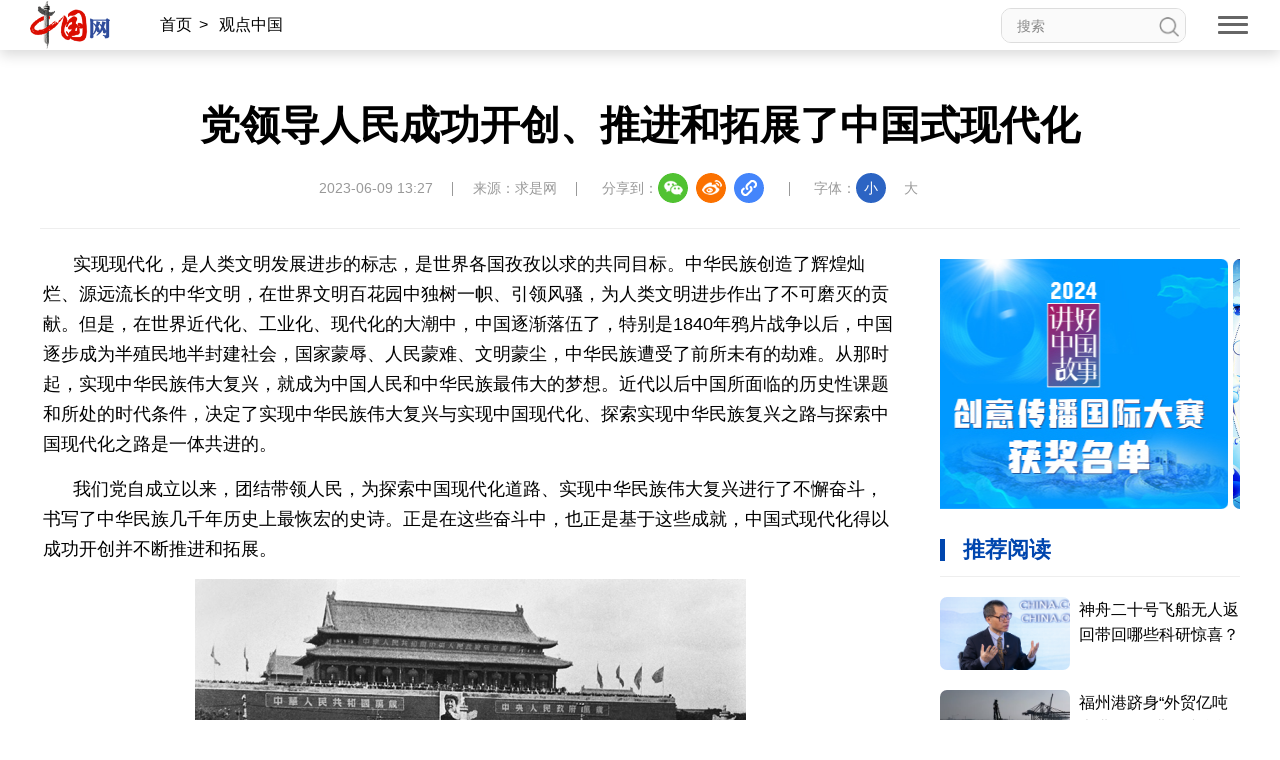

--- FILE ---
content_type: text/html; charset=UTF-8
request_url: http://www.china.com.cn/opinion2020/2023-06/09/content_86798888.shtml
body_size: 33129
content:
<!DOCTYPE html>
<html lang="en">

<head>
    <meta charset="UTF-8" />
    <meta name="viewport" content="width=device-width, initial-scale=1.0, maximum-scale=1.0, minimum-scale=1.0" />
    <meta http-equiv="X-UA-Compatible" content="ie=edge" />
    <link rel="stylesheet" href="http://images.china.cn/images1/resource/styles/reset-1.0.css" />
    <link rel="stylesheet" href="http://images.china.cn/images1/ch/2022ChinaIdex/nav/css/topMenu.min.css">
    <link rel="stylesheet" href="http://images.china.cn/images1/ch/2022ChinaIdex/content/css/content_two.min.css">
    <link rel="stylesheet" href="http://images.china.cn/images1/ch/2022ChinaIdex/content/css/content_same.min.css">
    <link rel="stylesheet" href="http://images.china.cn/images1/ch/2022ChinaIdex/css/china_footer.min.css">
    <script type="text/javascript" src="http://www.china.com.cn/player/video.js"></script>
    
        <title>党领导人民成功开创、推进和拓展了中国式现代化_中国网</title>

    
        <meta name="keywords" content="领导人民,党的历史,人民当家作主,现代化强国,人民民主">

    
        <meta name="filetype" content="0">
        </meta>
        <meta name="publishedtype" content="1">
        </meta>
        <meta name="pagetype" content="1">
        </meta>
        <meta name="catalogs" content="">
        </meta>
        <meta name="contentid" content="86798888">
        </meta>
        <meta name="publishdate" content=" 2023-06-09">
        </meta>
        <meta name="author" content="唐华">
        </meta>
        <meta name="titlePic" content="">
        </meta>

</head>

<body>
    <div id="headInclude">
        
        <div class="topNav">
    <img src="http://images.china.cn/images1/ch/20221220/img/nav1.png" class="topNav_logo1" />
    <a href="http://www.china.com.cn/" target="_blank">
        <img src="http://images.china.cn/images1/ch/20221220/img/nav2.png" class="topNav_logo2" /></a>
    <div class="crumb">
        <div class="local"></div>

        <div class="Search">
            <form id="FindForm" class="search" name="form1" method="get"
                action="http://query.china.com.cn/query/cn.html" target="_blank">
                <input type="text" placeholder="搜索" name="kw" id="kw" value="" class="search-1" />
                <input type="submit" id="button-addon" value="" class="search-2" />
            </form>
        </div>
    </div>

    <div class="topNav_menu" title="网站导航">
        <span></span><span></span><span></span>
    </div>
    <h1 class="article_title"></h1>
    <div class="topShare">
        <div class="informShare">分享到：
            <div class="wechat">
                <img src="http://images.china.cn/images1/ch/2022ChinaIdex/content/img/WeChat.png" class="share_icon"
                    title="微信">
                <div id="qrcode" class="qrcode"></div>
            </div>
            <a class="sina" target="_blank">
                <img src="http://images.china.cn/images1/ch/2022ChinaIdex/content/img/sina.png" class="share_icon"
                    title="微博" /></a>
            <a class="qqSpace" target="_blank">
                <img src="http://images.china.cn/images1/ch/2022ChinaIdex/content/img/qqSpace.png" class="share_icon"
                    title="QQ空间" /></a>
            <div class="copy_pic">
                <img src="http://images.china.cn/images1/ch/2022ChinaIdex/content/img/copyLink.png" class="share_icon"
                    title="复制地址" />
                <div class="copySuccess">链接已复制</div>
                <input type="text" class="link_url"
                    style="opacity: 0;width: 1px;height: 1px;position: absolute;bottom:0;z-index: -1;">
            </div>
        </div>
    </div>
</div>

<div class="pushNav">
    <div class="languages">
        <h2>LANGUAGE</h2>
        <ul>
            <li><a href="http://www.china.org.cn/" target="_blank">English</a></li>
            <li><a href="http://french.china.org.cn/" target="_blank">Français</a></li>
            <li><a href="http://german.china.org.cn/" target="_blank">Deutsch</a></li>
            <li><a href="http://japanese.china.org.cn/" target="_blank">日本語</a></li>
            <li><a href="http://russian.china.org.cn/" target="_blank">Русский язык</a></li>
            <li><a href="http://spanish.china.org.cn/" target="_blank">Español</a></li>
            <li><a href="http://arabic.china.org.cn/" target="_blank" class="arabic">العربية</a></li>
            <li><a href="http://esperanto.china.org.cn/" target="_blank">Esperanto</a></li>
            <li><a href="http://korean.china.org.cn/" target="_blank">한국어</a></li>
            <li><a href="http://big5.china.com.cn/" target="_blank">中文繁体</a></li>
        </ul>
    </div>
    <div class="channel">
        <form id="FindForm" class="search form" name="form1" method="get"
            action="http://query.china.com.cn/query/cn.html" target="_blank">
            <input type="text" placeholder="搜索" name="kw" id="kw" value="" class="search-1" />
            <input type="submit" id="button-addon" value="" class="search-2" />
        </form>
        <h2>新闻</h2>
        
            <p><a href="http://news.china.com.cn/" target="_blank">新闻</a><a href="http://zhibo.china.com.cn/" target="_blank">直播</a> <a href="http://news.china.com.cn/node_7247300.htm" target="_blank">要闻</a> <a class="xy-content-link" href="http://news.china.com.cn/node_7247303.htm" target="_blank">国际</a> <a href="http://military.china.com.cn/" target="_blank">军事</a> <a href="http://cppcc.china.com.cn/" target="_blank">政协</a> <a href="http://zw.china.com.cn/" target="_blank">政务</a> <a href="http://photo.china.com.cn/" target="_blank">图片</a> <a href="http://v.china.com.cn/" target="_blank">视频</a></p>

        <h2>财经</h2>
        
            <p><a href="http://finance.china.com.cn/" target="_blank">财经</a> <a href="http://money.china.com.cn/" target="_blank">金融</a> <a href="http://stock.china.com.cn/" target="_blank">证券</a> <a href="http://auto.china.com.cn/" target="_blank">汽车</a> <a href="http://tech.china.com.cn/" target="_blank">科技</a> <a href="http://consume.china.com.cn/" target="_blank">消费</a> <a href="http://energy.china.com.cn" target="_blank">能源</a> <a href="http://finance.china.com.cn/house/index.shtml" target="_blank">地产</a> <a href="http://agri.china.com.cn/" target="_blank">农业</a></p>

        <h2>观点</h2>
        
            <p><a href="http://www.china.com.cn/opinion2020/node_8018654.shtml" target="_blank">观点</a> <a href="http://www.china.com.cn/opinion/theory/" target="_blank">理论</a> <a href="http://think.china.com.cn/" target="_blank">智库</a> <a href="http://chinamosaic.china.com.cn/" target="_blank">中国3分钟</a> <a href="http://fangtan.china.com.cn/" target="_blank">中国访谈</a> <a href="http://www.china.com.cn/opinion/node_8018235.html" target="_blank">中国网评</a> <a href="http://news.china.com.cn/node_9018058.html" target="_blank">外媒观察</a> <a href="http://keywords.china.org.cn/" target="_blank">中国关键词</a></p>

        <h2>文化</h2>
        
            <p><a href="http://cul.china.com.cn/" target="_blank">文化</a> <a href="http://creativity.china.com.cn/" target="_blank">文创</a> <a href="http://art.china.cn/" target="_blank">艺术</a> <a href="http://fashion.china.com.cn/" target="_blank">时尚</a> <a href="http://travel.china.com.cn/" target="_blank">旅游</a> <a href="http://railway.china.com.cn/" target="_blank">铁路</a> <a href="http://read.china.com.cn/" target="_blank">悦读</a> <a href="http://mc.china.com.cn/" target="_blank">民藏</a> <a href="http://tcm.china.com.cn/" target="_blank">中医</a> <a href="http://ci.china.com.cn/" target="_blank">中国瓷</a></p>

        <h2>国情</h2>
        
            <p><a href="http://guoqing.china.com.cn/" target="_blank">国情</a> <a href="http://canjiren.china.com.cn/" target="_blank">助残</a> <a href="http://ydyl.china.com.cn/" target="_blank">一带一路</a> <a href="http://ocean.china.com.cn/" target="_blank">海洋</a> <a href="http://grassland.china.com.cn/" target="_blank">草原</a> <a href="http://gba.china.com.cn/" target="_blank">湾区</a> <a href="http://union.china.com.cn/" target="_blank">联盟</a> <a href="http://psy.china.com.cn/" target="_blank">心理</a> <a href="http://fumu.china.com.cn/" target="_blank">老年</a></p>

        <div class="pcaddDom">
            <h2>承建网站</h2>
            
                <p><a href="http://www.cpra.org.cn/" target="_blank">中国公共关系协会</a> &nbsp;<a href="http://www.wfpchinacoe.net/" target="_blank">南南合作知识分享</a><a href="http://www.comra.org/" target="_blank">中国大洋协会</a> &nbsp;<a href="http://www.tibetology.ac.cn/" target="_blank">中国藏学研究中心</a> <a href="http://f.china.com.cn/node_8001730.htm" target="_blank">南南人权论坛</a> <a href="http://ccwm.china.com.cn/" target="_blank">中国妇女儿童博物馆</a><a href="http://www.yonghegong.cn/node_7175041.htm" target="_blank">雍和宫</a> <a href="http://www.cdoaa.org.cn" target="_blank">中国大洋事务管理局</a></p>

            <h2>专业平台</h2>
            
                <p><a href="https://cn.china.cn/" target="_blank">中国供应商</a> <a href="http://business.china.com.cn/" target="_blank">商务</a> <a href="http://iot.china.com.cn/" target="_blank">物联</a> <a href="http://yingji.china.com.cn/" target="_blank">应急</a> <a href="http://edu.china.com.cn/" target="_blank">教育</a> <a href="http://stzg.china.com.cn/" target="_blank">生态</a> <a href="http://ccpd.china.com.cn/" target="_blank">儒学</a><a href="http://ent.china.com.cn/" target="_blank">娱乐</a> <a href="http://weishi.china.com.cn/" target="_blank">微视</a> &nbsp;<a href="http://life.china.com.cn/" target="_blank">生活</a> <a href="http://food.china.com.cn/" target="_blank">食品</a> <a href="http://dao.china.com.cn/" target="_blank">道家文化</a> <a href="http://music.china.com.cn/" target="_blank">音乐</a> <a href="http://bjtime.china.com.cn/" target="_blank">北京时间</a> <a href="http://jilu.china.com.cn/" target="_blank">记录中国</a><a href="http://myzg.china.com.cn/" target="_blank">母婴</a> <a href="http://szjj.china.com.cn/" target="_blank">数字经济</a> <a href="http://e.china.cn/" target="_blank">中国溯源</a> <a href="http://zx.china.com.cn/index.html" target="_blank">全球甄选</a> <a href="http://zy.china.com.cn/" target="_blank">中医肿瘤</a><a href="http://dicn.china.com.cn/" target="_blank">数智中国</a><a href="http://kyzg.china.com.cn/" target="_blank">康养中国</a><a href="http://yingshi.china.com.cn/" target="_blank">影视</a><a href="http://animation.china.com.cn/" target="_blank">动漫</a><a href="http://gx.china.com.cn/" target="_blank">高校中国</a></p>

            <h2>外宣平台</h2>
            
                <p><a href="http://slzg.china.com.cn/" target="_blank">丝路中国</a> <a href="http://hb.china.com.cn/" target="_blank">中国湖北</a> <a href="http://sd.china.com.cn/" target="_blank">新山东</a> <a href="http://henan.china.com.cn/" target="_blank">中部纵览</a> <a href="http://sc.china.com.cn/" target="_blank">中国四川</a> <a href="http://union.china.com.cn/yunnan.htm" target="_blank">七彩云南</a> <a href="http://zjnews.china.com.cn/" target="_blank">浪潮资讯</a><a href="http://qz.china.com.cn/" target="_blank">衢州有礼</a> <a href="http://wz.china.com.cn/" target="_blank">新温州</a> <a href="http://hs.china.com.cn/" target="_blank">海丝</a> <a href="http://fj.china.com.cn/" target="_blank">海峡</a><a href="http://changde.china.com.cn/" target="_blank">常德</a> <a href="http://grassland.china.com.cn/node_1013163.htm" target="_blank">兴安岭上兴安盟</a><a href="http://tianjin.china.com.cn/" target="_blank">Hello天津</a><a href="http://xz.china.com.cn/" target="_blank">圣洁西藏</a><a href="http://ln.china.com.cn/" target="_blank">天辽地宁</a><a href="http://guangxi.china.com.cn/" target="_blank">壮美广西</a><a href="http://jx.china.com.cn/" target="_blank">美丽江西</a><a href="http://hlj.china.com.cn/" target="_blank">大美黑龙江</a><a href="http://chongqing.china.com.cn" target="_blank">Hello重庆</a><a href="http://sx.china.com.cn" target="_blank">今日山西</a></p>

        </div>
    </div>
</div>
        
    </div>

    <div class="content">
        <div class="m_local">
            <a href="http://china.com.cn/" target="_blank">首页</a><span>></span>
            
                                    <a href="http://www.china.com.cn/opinion2020/node_8018654.shtml" target="_blank">观点中国</a><span>></span>

        </div>

        
            <h1>党领导人民成功开创、推进和拓展了中国式现代化</h1>
            <div class="inform">
                <p>2023-06-09 13:27</p>
                    <p>来源：求是网</p>
                <div class="informShare">分享到：
                    <div class="wechat">
                        <img src="http://images.china.cn/images1/ch/2022ChinaIdex/content/img/WeChat.png"
                            class="share_icon" title="微信">
                        <div id="qrcode1" class="qrcode"></div>
                    </div>
                    <a class="sina" target="_blank">
                        <img src="http://images.china.cn/images1/ch/2022ChinaIdex/content/img/sina.png"
                            class="share_icon" title="微博" /></a>
                    <a class="qqSpace" target="_blank">
                        <img src="http://images.china.cn/images1/ch/2022ChinaIdex/content/img/qqSpace.png"
                            class="share_icon" title="QQ空间" /></a>
                    <div class="copy_pic">
                        <img src="http://images.china.cn/images1/ch/2022ChinaIdex/content/img/copyLink.png"
                            class="share_icon" title="复制地址" />
                        <div class="copySuccess">链接已复制</div>
                        <input type="text" class="link_url"
                            style="opacity: 0;width: 1px;height: 1px;position: absolute;bottom:0;z-index: -1;">
                    </div>
                </div>
                <div class="fontSize">字体：<span class="fontSmall">小</span><span class="fontBig">大</span></div>
            </div>


        <div class="content_left">
            
                <div class="article">
                    <div id="vf">
                        <div id="videoarea" style="width: 820px; height: 461px;" align="center"></div>
                    </div>
                    <!--enpcontent--><p style="margin: 0px 3px 15px; text-indent: 30px;">实现现代化，是人类文明发展进步的标志，是世界各国孜孜以求的共同目标。中华民族创造了辉煌灿烂、源远流长的中华文明，在世界文明百花园中独树一帜、引领风骚，为人类文明进步作出了不可磨灭的贡献。但是，在世界近代化、工业化、现代化的大潮中，中国逐渐落伍了，特别是1840年鸦片战争以后，中国逐步成为半殖民地半封建社会，国家蒙辱、人民蒙难、文明蒙尘，中华民族遭受了前所未有的劫难。从那时起，实现中华民族伟大复兴，就成为中国人民和中华民族最伟大的梦想。近代以后中国所面临的历史性课题和所处的时代条件，决定了实现中华民族伟大复兴与实现中国现代化、探索实现中华民族复兴之路与探索中国现代化之路是一体共进的。</p><p style="margin: 0px 3px 15px; text-indent: 30px;">我们党自成立以来，团结带领人民，为探索中国现代化道路、实现中华民族伟大复兴进行了不懈奋斗，书写了中华民族几千年历史上最恢宏的史诗。正是在这些奋斗中，也正是基于这些成就，中国式现代化得以成功开创并不断推进和拓展。</p><p style="text-align: center;"><img alt="" src="http://www.qstheory.cn/laigao/ycjx/2023-06/08/1129678375_16861938299991n.png"/></p><p style="margin: 0px 3px 15px; text-indent: 30px;">中华人民共和国的成立，彻底结束了旧中国半殖民地半封建社会的历史，彻底结束了旧中国一盘散沙的局面，实现了几代中国人梦寐以求的民族独立和人民解放，使亿万中国人民成了国家、社会和自己命运的主人，中国人从此站立起来了，中国历史开启了新纪元。图为1949年10月1日，首都30万军民在天安门广场参加开国大典活动，欢呼新中国诞生。新华社发</p><p style="margin: 0px 3px 15px; text-indent: 30px;"><strong>新民主主义革命时期，党团结带领人民进行新民主主义革命，建立了人民当家作主的新中国，实现了民族独立、人民解放，为我国实现现代化创造了根本社会条件</strong></p><p style="margin: 0px 3px 15px; text-indent: 30px;">民族独立、人民解放、社会安定，是现代化建设的基本前提，一个任人宰割、四分五裂、社会动荡的国家，难以开展持续有效的现代化建设，更谈不上实现现代化。毛泽东同志曾指出：“一个不是贫弱的而是富强的中国，是和一个不是殖民地半殖民地的而是独立的，不是半封建的而是自由的、民主的，不是分裂的而是统一的中国，相联结的。在一个半殖民地的、半封建的、分裂的中国里，要想发展工业，建设国防，福利人民，求得国家的富强，多少年来多少人做过这种梦，但是一概幻灭了。”党领导人民推翻帝国主义、封建主义、官僚资本主义三座大山，夺取新民主主义革命的胜利，彻底结束了旧中国半殖民地半封建社会的历史，实现了中国从几千年封建专制政治向人民民主的伟大飞跃，中国人民从此站起来了。正是在这样独立、自由、民主、统一的新中国里，翻身做主人的中国人民，在中国共产党的领导下，得以开启通往现代化的历史进程。</p><p style="text-align: center;"><img alt="" src="http://www.qstheory.cn/laigao/ycjx/2023-06/08/1129678375_16861938301791n.png"/></p><p style="margin: 0px 3px 15px; text-indent: 30px;">1956年7月15日，长春第一汽车制造厂生产出中国第一辆解放牌汽车，从此结束了中国不能生产汽车的历史。图为第一批国产解放牌载重汽车排成长列开出长春第一汽车制造厂的时候，全厂职工夹道欢呼。新华社发</p><p style="margin: 0px 3px 15px; text-indent: 30px;"><strong>社会主义革命和建设时期，党团结带领人民进行社会主义革命，推进社会主义建设，为我国的现代化建设奠定根本政治前提，提供了宝贵经验、理论准备、物质基础</strong></p><p style="margin: 0px 3px 15px; text-indent: 30px;">新中国成立后，在医治战争创伤、恢复发展国民经济基础上，党及时推动由新民主主义向社会主义转变，进行社会主义改造，消灭在中国延续几千年的封建制度，确立社会主义基本制度，实现了中华民族有史以来最为广泛而深刻的社会变革，实现了一穷二白、人口众多的东方大国大步迈进社会主义社会的伟大飞跃，为现代化建设奠定了根本政治前提和制度基础。在此基础上，党提出实现国家工业化、努力建设社会主义现代化强国的目标任务，领导人民开展全面的大规模的社会主义建设。经过实施几个五年计划，初步改变了历史遗留下来的技术落后、畸形发展的工业状况，建立起独立的比较完整的工业体系和国民经济体系，为现代化建设提供了物质基础和前进阵地。在推进社会主义建设进程中，党注意把马克思主义基本原理同中国具体实际进行“第二次结合”，探索适合中国情况的建设社会主义的正确道路，并深刻总结正反两方面经验，提出了关于社会主义建设的一系列重要思想，形成了许多独创性理论成果，为新的历史时期开展现代化建设提供了宝贵经验和理论准备。</p><p style="text-align: center;"><img alt="" src="http://www.qstheory.cn/laigao/ycjx/2023-06/08/1129678375_16861938304941n.png"/></p><p style="margin: 0px 3px 15px; text-indent: 30px;">三峡大坝位于湖北省宜昌市境内的三斗坪，是三峡水电站的主体工程，也是目前世界上最大的混凝土水利发电工程。三峡大坝于1994年12月14日正式动工修建，2006年5月20日全线建成。新华社发 郑家裕/摄</p><p style="margin: 0px 3px 15px; text-indent: 30px;"><strong>改革开放和社会主义现代化建设新时期，党团结带领人民进行改革开放新的伟大革命，开创、坚持、捍卫、发展中国特色社会主义，为中国式现代化提供了充满新的活力的体制保证和快速发展的物质条件</strong></p><p style="margin: 0px 3px 15px; text-indent: 30px;">“文化大革命”结束后，党和国家处在何去何从的重大历史关头。关于当时的形势，邓小平同志深刻指出：“如果现在再不实行改革，我们的现代化事业和社会主义事业就会被葬送。”在深刻把握党和国家前途命运、深刻总结社会主义革命和建设实践、深刻洞察时代潮流、深刻体悟人民群众期盼和需要的基础上，党作出把党和国家工作中心转移到经济建设上来、实行改革开放的历史性决策，实现了新中国成立以来党的历史上具有深远意义的伟大转折，确立并坚持党在社会主义初级阶段的基本路线，坚定不移推进改革开放，大力推进实践基础上的理论创新、制度创新、文化创新以及其他各方面创新，建立和实行社会主义市场经济体制，进行经济建设、政治建设、文化建设、社会建设，实现了从生产力相对落后的状况到经济总量跃居世界第二的历史性突破，实现了人民生活从温饱不足到总体小康、奔向全面小康的历史性跨越，推进了中华民族从站起来到富起来的伟大飞跃，中国大踏步赶上了时代。在充满新的活力的体制保证和快速发展的物质条件支撑下，我国社会主义现代化建设事业日新月异。</p><p style="text-align: center;"><img alt="" src="http://www.qstheory.cn/laigao/ycjx/2023-06/08/1129678375_16861938306871n.png"/></p><p style="margin: 0px 3px 15px; text-indent: 30px;">2023年5月28日，国产大型客机C919圆满完成首次商业飞行，开启市场化运营、产业化发展新征程。图为北京首都国际机场以水门礼迎接C919首个商业航班东航MU9191。新华社发 魏萌/摄</p><p style="margin: 0px 3px 15px; text-indent: 30px;"><strong>中国特色社会主义新时代，党团结带领人民进行新时代坚持和发展中国特色社会主义这场伟大社会革命，不断实现理论和实践上的创新突破，成功推进和拓展了中国式现代化</strong></p><p style="margin: 0px 3px 15px; text-indent: 30px;">党的十八大以来，以习近平同志为核心的党中央立足中国特色社会主义新时代这个新的历史方位，统筹中华民族伟大复兴战略全局和世界百年未有之大变局，科学总结我国社会主义现代化建设的实践经验，深刻把握现代化建设的本质规律，围绕解决我国现代化建设中存在的突出矛盾和问题，全面深化改革，创造性推进中国式现代化的实践进程、拓展中国式现代化的理论内涵，开辟了以中国式现代化全面推进中华民族伟大复兴的新境界。这突出体现在以下四个方面：在认识上不断深化，坚持把马克思主义基本原理同中国具体实际相结合、同中华优秀传统文化相结合，不断推进马克思主义中国化时代化，创立了习近平新时代中国特色社会主义思想，实现了马克思主义中国化时代化新的飞跃，为中国式现代化提供了根本遵循；进一步深化对中国式现代化内涵和本质的认识，概括形成中国式现代化的中国特色、本质要求和重大原则，初步构建起中国式现代化的理论体系，使中国式现代化更加清晰、更加科学、更加可感可行；在战略上不断完善，明确“五位一体”总体布局和“四个全面”战略布局，深入实施科教兴国战略、人才强国战略、乡村振兴战略等一系列重大战略，为中国式现代化提供坚实战略支撑；在实践上不断丰富，推进一系列变革性实践、实现一系列突破性进展、取得一系列标志性成果，推动党和国家事业取得历史性成就、发生历史性变革，特别是消除了绝对贫困问题，全面建成小康社会、实现了第一个百年奋斗目标，开启了全面建设社会主义现代化国家、实现第二个百年奋斗目标的新征程，中华民族迎来了从站起来、富起来到强起来的伟大飞跃，实现中华民族伟大复兴进入了不可逆转的历史进程，为中国式现代化提供了更为完善的制度保证、更为坚实的物质基础、更为主动的精神力量。</p><p style="margin: 0px 3px 15px; text-indent: 30px;">更多内容，详见中共中央党史和文献研究院院务会理论学习中心组文章《党的领导与中国式现代化》</p><p style="margin: 0px 3px 15px; text-indent: 30px;">（策划：何雯雯)</p><!--/enpcontent--><!--enpproperty <articleid>86798888</articleid><date>2023-06-09 13:27:34:8</date><author></author><title>党领导人民成功开创、推进和拓展了中国式现代化</title><keyword>领导人民,党的历史,人民当家作主,现代化强国,人民民主</keyword><subtitle></subtitle><introtitle></introtitle><siteid>1000</siteid><nodeid>8018663</nodeid><nodename>荐读</nodename><nodesearchname>荐读</nodesearchname><picurl></picurl><picbig></picbig><picmiddle></picmiddle><picsmall></picsmall><url>http://www.china.com.cn/opinion2020/2023-06/09/content_86798888.shtml</url><urlpad>http://www.china.com.cn/opinion2020/m/2023-06/09/content_86798888.json</urlpad><sourcename>求是网</sourcename><abstract>实现现代化，是人类文明发展进步的标志，是世界各国孜孜以求的共同目标。我们党自成立以来，团结带领人民，为探索中国现代化道路、实现中华民族伟大复兴进行了不懈奋斗，书写了中华民族几千年历史上最恢宏的史诗。</abstract><channel>1</channel><journalist></journalist><type>0</type><countPic>4</countPic><liability>唐华</liability>/enpproperty-->
                    <div class="editor">【责任编辑：唐华】</div>
                </div>


            <div class="relevant">
                
                                            <iframe src="http://www.china.com.cn/node_9000478.html" width="860" height="110" scrolling="no" marginheight="0"
                            frameborder="0" class="banner"></iframe>


                
                    
            </div>
        </div>

        
                            <iframe src="http://www.china.com.cn/node_9000431.html" width="300" height="910" scrolling="no" marginheight="0" frameborder="0"
                    class="read"></iframe>

    </div>


    <div class="pc_footer">
        <p>
            <a href="http://www.china.com.cn/aboutus/node_7219999.htm" target="_blank">关于我们</a>|<a
                href="http://union.china.com.cn/node_1002559.html" target="_blank">外宣服务和广告服务</a>|<a
                href="http://www.china.com.cn/node_8013619.html" target="_blank">人才招聘</a>|<a
                href="http://www.china.com.cn/aboutus/node_7219999.htm" target="_blank">联系我们</a>|<a
                href="http://www.china.com.cn/aboutus/2021-09/13/content_77749990.htm" target="_blank">公告</a>|<a
                href="http://www.china.com.cn/aboutus/2021-11/23/content_77888669.htm" target="_blank">声明</a>|<a
                href="http://www.china.com.cn/aboutus/2020-11/16/content_76913922.htm" target="_blank">友情链接</a>
        </p>
        <p><a href="http://www.china.com.cn/aboutus/2020-11/09/content_76891246.htm"
                target="_blank">中国互联网视听节目服务自律公约</a>|<a href="http://www.cyberpolice.cn/wfjb/"
                target="_blank">网络110报警服务</a>|<a href="http://www.12321.cn/"
                target="_blank">12321垃圾信息举报中心</a>|<span>总机：（86-10）88828000</span>|<span><a
                    href="http://www.china.com.cn/aboutus/2020-11/09/content_76891272.htm"
                    target="_blank">违法和不良信息举报电话：010-88828271
                    举报流程</a></span></p>
        <p> <a href="http://www.china.com.cn/aboutus/2020-11/09/content_76891272.htm" target="_blank">京 ICP 证 040089
                号-1</a>|<a href="http://www.china.com.cn/aboutus/2020-06/11/content_76151953.htm"
                target="_blank">互联网新闻信息服务许可证 10120170004 号</a>|<a
                href="http://www.beian.gov.cn/portal/registerSystemInfo?recordcode=11010802027341" target="_blank">京公网安备
                11010802027341
                号</a><br /><a href="http://www.china.com.cn/aboutus/2020-11/09/content_76891258.htm"
                target="_blank">信息网络传播视听节目许可证:0105123</a>|<a
                href="http://www.china.com.cn/txt/2022-08/05/content_78358840.htm"
                target="_blank">互联网宗教信息服务许可证：京（2022）0000028</a></p>
        <p><span>版权所有 中国互联网新闻中心</span><span>Copyright © China.org.cn. All Rights Reserved</span></p>

        <div class="Icons">
            <a href="https://www.12377.cn/" target="_blank"><img
                    src="http://images.china.cn/images1/ch/2022ChinaIdex/img/ReportingCenter.png"></a>
            <a href="https://www.piyao.org.cn/" target="_blank"><img
                    src="http://images.china.cn/images1/ch/2022ChinaIdex/img/RefuteRumor.png"></a>
            <a href="https://credit.cecdc.com/CX20140804008615008710.html" target="_blank"><img
                    src="http://images.china.cn/images1/ch/2022ChinaIdex/img/sincerity.png"></a>
            <a href="https://ss.knet.cn/verifyseal.dll?sn=a12052111010021752307708&pa=0.7226022058734851"
                target="_blank"><img src="http://images.china.cn/images1/ch/2022ChinaIdex/img/cnnic.png">
            </a>
            <img src="http://images.china.cn/images1/ch/2022ChinaIdex/img/wza_logo_2.png">
        </div>
    </div>
    <div class="m_footer">
        <div class="ft1">
            <div><img src="http://images.china.cn/images1/ch/2022ChinaIdex/m/img/ft1.png" /><a
                    href="http://www.china.com.cn/?f=pad" style="color:#fff;">电脑版</a></div>
            <div><img src="http://images.china.cn/images1/ch/2022ChinaIdex/m/img/ft2.png" /><a
                    href="http://app.china.com.cn/mobile.html" style="color:#fff;">APP下载</a></div>
        </div>
        <p>版权所有 中国互联网新闻中心</p>
    </div>


    <div class="fixed">
        <div id="fix_wza"></div>
        <div class="scroll_top"><a href="#" target="_self"><span></span>返回顶部</a></div>
    </div>
    <div class="m_gotop"><a href="#" target="_self"></a></div>



    <div id="webdig_source" style="display:none">求是网
    </div>
    <script src="http://images.china.cn/images1/resource/scripts/jquery/jquery-1.12.4.min.js"></script>
    <script src="http://images.china.cn/images1/ch/2022ChinaIdex/nav/js/topMenu.js"></script>
    <script src="http://images.china.cn/images1/ch/2022ChinaIdex/content/js/china_content.js"></script>
    <script src="http://images.china.cn/images1/ch/2022ChinaIdex/content/js/qrcode.js"></script>
    <script type="text/javascript">
        new QRCode(document.getElementById("qrcode"), window.location.href);
        new QRCode(document.getElementById("qrcode1"), window.location.href);
    </script>

   <script type="text/javascript">
        <!--
        document.write(unescape("%3Cscript src='https://cl2.webterren.com/webdig.js?z=12' type='text/javascript'%3E%3C/script%3E"));
         -->
    </script>

    <script type="text/javascript">
        <!--
        wd_paramtracker("_wdxid=000000000000000000000000000000000000000000")
         -->
    </script>
</body>

</html>

--- FILE ---
content_type: text/html; charset=UTF-8
request_url: http://www.china.com.cn/node_9000431.html
body_size: 7333
content:
<!DOCTYPE html>
<html lang="en">

<head>
    <meta charset="UTF-8" />
    <meta name="viewport" content="width=device-width, initial-scale=1.0, maximum-scale=1.0, minimum-scale=1.0" />
    <meta http-equiv="X-UA-Compatible" content="ie=edge" />
    <link rel="stylesheet" href="http://images.china.cn/images1/resource/styles/reset-1.0.css" />
    <link rel="stylesheet" href="http://images.china.cn/images1/ch/2022ChinaIdex/m/css/swiper-bundle.min.css" />
    <title>iframe-read</title>
    <base target="_blank">
    <style>
        html {
            font-size: 625%;
            scroll-behavior: smooth
        }

        body {
            font: 300 18px/200% Microsoft YaHei, sans-serif;
            color: #000;
            -webkit-text-size-adjust: 100%
        }

        a {
            color: #000
        }

        a:hover {
            color: #0046ae;
            text-decoration: none
        }

        .column {
            font-size: 22px;
            font-weight: bold;
            border-left: 5px solid #0046ae;
            padding-left: 18px;
            box-sizing: border-box;
            line-height: 1em;
            color: #0046ae;
        }

        .read {
            width: 300px;
        }

        .read .adv_content {
            width: 100%;
            height: 250px;
            margin: 0 0 30px;
            overflow: hidden;
            position: relative
        }

        .read .adv_content img {
            width: 100%;
            height: 100%;
            border-radius: 7px
        }

        .read .adv_content .hover_btn_next,
        .read .adv_content .hover_btn_prev {
            position: absolute;
            width: 0;
            height: 61px;
            color: rgba(0, 0, 0, 0);
            transition: all .2s;
            opacity: 0;
            outline: none;
            top: 95px;
            margin-top: 0
        }

        .read .adv_content .hover_btn_next {
            background: url("http://images.china.cn/images1/ch/2022ChinaIdex/img/btn_right.png") center/auto 100% no-repeat;
            right: 0
        }

        .read .adv_content .hover_btn_prev {
            background: url("http://images.china.cn/images1/ch/2022ChinaIdex/img/btn_left.png") center/auto 100% no-repeat;
            left: 0
        }

        .read .adv_content:hover .hover_btn_next,
        .read .adv_content:hover .hover_btn_prev {
            width: 35px;
            opacity: 1
        }

        .read .column {
            margin-bottom: 15px
        }

        .read ul {
            padding-top: 20px;
            border-top: 1px solid #eee
        }

        .read li {
            margin-bottom: 20px;
            font-size: 16px;
            display: flex
        }

        .read li img {
            width: 130px;
            border-radius: 7px;
            margin-right: 10px
        }

        .read li p {
            flex-shrink: 130;
            line-height: 25px
        }
    </style>
</head>

<body>
    <div class="read">
        <div class="adv_content">
            <div class="swiper-wrapper">
                
                                            <div class="swiper-slide"><a href="http://www.china.com.cn/txt/2024-04/10/content_117114932.shtml"><img src="http://images.china.cn/site1000/2024-04/10/117114932_f9af4f79-3f29-4a14-a509-2a2dd9041b03.jpg" /></a>
                        </div>
                        <div class="swiper-slide"><a href="http://www.china.com.cn/node_9004824.html"><img src="http://images.china.cn/site1000/2023-01/16/85062244_172d955c-81b9-4a3e-8655-6a100b216e74.jpg" /></a>
                        </div>

            </div>
            <div class="swiper-button-next hover_btn_next"></div>
            <div class="swiper-button-prev hover_btn_prev"></div>
        </div>

        <div class="column">推荐阅读</div>
        
            <ul>
                                    <li>
                            <a href="http://www.china.com.cn/txt/2026-01/21/content_118291595.shtml"><img src="//images.china.cn/site1000/2026-01/21/118291595_d03a1ae2-f26a-4b75-a973-898b84d06abbcopy.jpg" /></a>
                        <p><a href="http://www.china.com.cn/txt/2026-01/21/content_118291595.shtml">神舟二十号飞船无人返回带回哪些科研惊喜？</a></p>
                    </li>
                    <li>
                            <a href="http://v.china.com.cn/2026-01/21/content_118292217.html"><img src="//images.china.cn/site1000/2026-01/21/118292217_t1_0X5X596X340_b0931b02-89f0-427a-93d9-4a36df1745c4.png" /></a>
                        <p><a href="http://v.china.com.cn/2026-01/21/content_118292217.html">福州港跻身“外贸亿吨大港”行列 港口综合能级再跃升</a></p>
                    </li>
                    <li>
                            <a href="http://www.china.com.cn/txt/2026-01/20/content_118289880.shtml"><img src="//images.china.cn/site1000/2026-01/20/118289880_17e6c798-bc4c-41f3-b07f-5f84921ec12ccopy.jpg" /></a>
                        <p><a href="http://www.china.com.cn/txt/2026-01/20/content_118289880.shtml">阎学通：特朗普政府对台政策是防止战争，而非赢得战争</a></p>
                    </li>
                    <li>
                            <a href="http://www.china.com.cn/txt/2026-01/16/content_118283981.shtml"><img src="//images.china.cn/site1000/2026-01/16/118283981_099d4e54-4cd4-44b1-9012-eda3b0e9920e.jpg" /></a>
                        <p><a href="http://www.china.com.cn/txt/2026-01/16/content_118283981.shtml">【街采】面对日本挑衅，中国人为何会如此愤怒？</a></p>
                    </li>
                    <li>
                            <a href="http://www.china.com.cn/txt/2026-01/13/content_118277331.shtml"><img src="//images.china.cn/site1000/2026-01/13/118277331_968b05ea-48b5-44c0-8da5-09e2f3f05e0f.jpg" /></a>
                        <p><a href="http://www.china.com.cn/txt/2026-01/13/content_118277331.shtml">学习丨国学新韵：己欲立而立人，己欲达而达人</a></p>
                    </li>
                    <li>
                            <a href="http://www.china.com.cn/txt/2026-01/15/content_118281156.shtml"><img src="//images.china.cn/site1000/2026-01/15/118281156_2cbaedc4-ddad-4f75-9379-5d65ed4800c3.jpg" /></a>
                        <p><a href="http://www.china.com.cn/txt/2026-01/15/content_118281156.shtml">阿拉伯人“心”体验 | 清华问道：解水</a></p>
                    </li>
            </ul>

    </div>

    <script src="http://images.china.cn/images1/resource/scripts/jquery/jquery-1.12.4.min.js"></script>
    <script src="http://images.china.cn/images1/ch/2022ChinaIdex/m/js/swiper-bundle.min.js"></script>
    <script>
        (function (window, $) {
            new Swiper(".adv_content", {
                slidesPerView: 1,
                spaceBetween: 5,
                loop: true,
                autoplay: true,
                navigation: {
                    nextEl: ".swiper-button-next",
                    prevEl: ".swiper-button-prev",
                },
            });
        })(window, jQuery)
    </script>
</body>

</html>